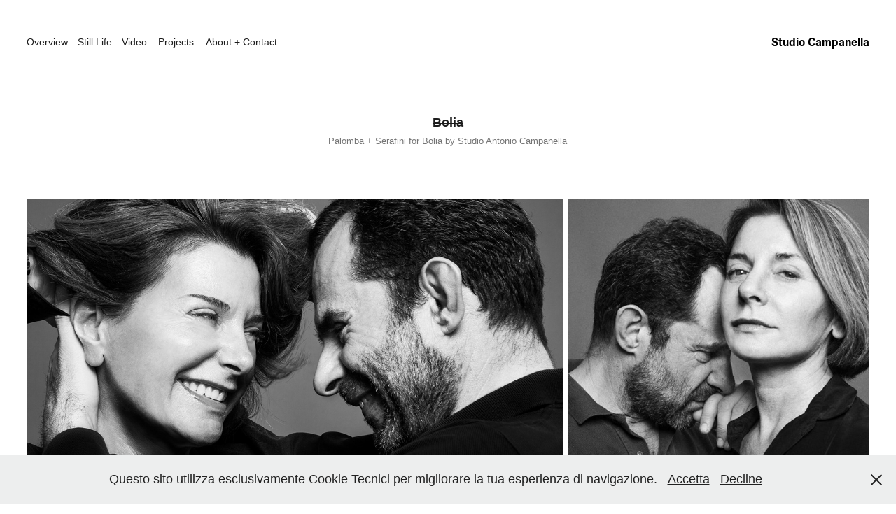

--- FILE ---
content_type: text/html; charset=utf-8
request_url: https://studioantoniocampanella.com/bolia
body_size: 4075
content:
<!DOCTYPE HTML>
<html lang="en-US">
<head>
  <meta charset="UTF-8" />
  <meta name="viewport" content="width=device-width, initial-scale=1" />
      <meta name="keywords"  content="Antonio Campanella,Studio Antonio Campanella,Campanella,Palomba Serafini,Bolia,Palomba Serafini Campanella,Bolia Antonio Campanella,Palomba Serafini Antonio Campanella" />
      <meta name="description"  content="Palomba + Serafini for Bolia by Studio Antonio Campanella" />
      <meta name="twitter:card"  content="summary_large_image" />
      <meta name="twitter:site"  content="@AdobePortfolio" />
      <meta  property="og:title" content="Studio fotografico Antonio Campanella - Bolia" />
      <meta  property="og:description" content="Palomba + Serafini for Bolia by Studio Antonio Campanella" />
      <meta  property="og:image" content="https://cdn.myportfolio.com/19c1fae1-3bc2-4f4c-aea5-6a518f233d75/0e88cabd-8875-4a30-9dff-4dac79c83c2f_car_3x4.jpeg?h=fa44a7d3f045145eb97b0b337d54d3a6" />
      <meta name="description" content="antonio campanella fotografo photographer ">
      <meta name="keywords" content="antonio, campanella, antoniocampanella, studio, studiocampanella, studioantoniocampanella, fotografo, photographer,antonio campanella">
      <meta name="robots" content="all">
      <meta name="revisit-after" content="7">
      <meta name="language" content="it">
      <meta name="charset" content="iso-8859-1">
      <meta name="copyright" content="Antonio Campanella">
      <meta name="author" content="Antonio Campanella">
      <meta name="google-site-verification" content="JWYaEc_nijM47pyBggezI_GLLB5qsP63fzK6EGEGhZM">
      <link rel="icon" href="[data-uri]"  />
      <link rel="stylesheet" href="/dist/css/main.css" type="text/css" />
      <link rel="stylesheet" href="https://cdn.myportfolio.com/19c1fae1-3bc2-4f4c-aea5-6a518f233d75/c58401c217861ceed093ab109c4543d51718875763.css?h=4fb0d892ba17f1c7dacb7ac939182734" type="text/css" />
    <link rel="canonical" href="https://studioantoniocampanella.com/bolia" />
      <title>Studio fotografico Antonio Campanella - Bolia</title>
    <script type="text/javascript" src="//use.typekit.net/ik/[base64].js?cb=35f77bfb8b50944859ea3d3804e7194e7a3173fb" async onload="
    try {
      window.Typekit.load();
    } catch (e) {
      console.warn('Typekit not loaded.');
    }
    "></script>
</head>
  <body class="transition-enabled">  <div class='page-background-video page-background-video-with-panel'>
  </div>
  <div class="js-responsive-nav">
    <div class="responsive-nav">
      <div class="close-responsive-click-area js-close-responsive-nav">
        <div class="close-responsive-button"></div>
      </div>
          <nav class="nav-container" data-hover-hint="nav" data-hover-hint-placement="bottom-start">
                <div class="gallery-title"><a href="/work" >Overview</a></div>
                <div class="gallery-title"><a href="/still-life" >Still Life</a></div>
      <div class="page-title">
        <a href="/video" >Video</a>
      </div>
      <div class="link-title">
        <a href="https://www.antoniocampanella.com" target="_blank">Projects</a>
      </div>
      <div class="page-title">
        <a href="/contact" >About + Contact</a>
      </div>
          </nav>
    </div>
  </div>
    <header class="site-header js-site-header  js-fixed-nav" data-context="theme.nav" data-hover-hint="nav" data-hover-hint-placement="top-start">
        <nav class="nav-container" data-hover-hint="nav" data-hover-hint-placement="bottom-start">
                <div class="gallery-title"><a href="/work" >Overview</a></div>
                <div class="gallery-title"><a href="/still-life" >Still Life</a></div>
      <div class="page-title">
        <a href="/video" >Video</a>
      </div>
      <div class="link-title">
        <a href="https://www.antoniocampanella.com" target="_blank">Projects</a>
      </div>
      <div class="page-title">
        <a href="/contact" >About + Contact</a>
      </div>
        </nav>
        <div class="logo-wrap" data-context="theme.logo.header" data-hover-hint="logo" data-hover-hint-placement="bottom-start">
          <div class="logo e2e-site-logo-text logo-text  ">
              <a href="/work" class="preserve-whitespace">Studio Campanella</a>

          </div>
        </div>
        <div class="hamburger-click-area js-hamburger">
          <div class="hamburger">
            <i></i>
            <i></i>
            <i></i>
          </div>
        </div>
    </header>
    <div class="header-placeholder"></div>
  <div class="site-wrap cfix js-site-wrap">
    <div class="site-container">
      <div class="site-content e2e-site-content">
        <main>
  <div class="page-container" data-context="page.page.container" data-hover-hint="pageContainer">
    <section class="page standard-modules">
        <header class="page-header content" data-context="pages" data-identity="id:p61a55273f1c5a31d3626217aca62a3a57cb09bee0d480c574ef36" data-hover-hint="pageHeader" data-hover-hint-id="p61a55273f1c5a31d3626217aca62a3a57cb09bee0d480c574ef36">
            <h1 class="title preserve-whitespace e2e-site-logo-text">Bolia</h1>
            <p class="description">Palomba + Serafini for Bolia by Studio Antonio Campanella</p>
            
        </header>
      <div class="page-content js-page-content" data-context="pages" data-identity="id:p61a55273f1c5a31d3626217aca62a3a57cb09bee0d480c574ef36">
        <div id="project-canvas" class="js-project-modules modules content">
          <div id="project-modules">
              
              
              
              
              
              
              
              <div class="project-module module media_collection project-module-media_collection" data-id="m61a552917b84152eac52917e214d21433d375a714ca3c52dc3f2e"  style="padding-top: px;
padding-bottom: px;
">
  <div class="grid--main js-grid-main" data-grid-max-images="
  ">
    <div class="grid__item-container js-grid-item-container" data-flex-grow="346.66666666667" style="width:346.66666666667px; flex-grow:346.66666666667;" data-width="1920" data-height="1440">
      <script type="text/html" class="js-lightbox-slide-content">
        <div class="grid__image-wrapper">
          <img src="https://cdn.myportfolio.com/19c1fae1-3bc2-4f4c-aea5-6a518f233d75/9770b579-c857-42ec-8ef0-3fa5d955cd47_rw_1920.jpeg?h=c1c0cff91d34a8e9d10c10090e0b8678" srcset="https://cdn.myportfolio.com/19c1fae1-3bc2-4f4c-aea5-6a518f233d75/9770b579-c857-42ec-8ef0-3fa5d955cd47_rw_600.jpeg?h=08ca39d8247bcaa18887b9a7694fe8d4 600w,https://cdn.myportfolio.com/19c1fae1-3bc2-4f4c-aea5-6a518f233d75/9770b579-c857-42ec-8ef0-3fa5d955cd47_rw_1200.jpeg?h=b1d21e35a08a32b01e89f1016a5df1e5 1200w,https://cdn.myportfolio.com/19c1fae1-3bc2-4f4c-aea5-6a518f233d75/9770b579-c857-42ec-8ef0-3fa5d955cd47_rw_1920.jpeg?h=c1c0cff91d34a8e9d10c10090e0b8678 1920w," alt="Palomba + Serafini for Bolia by Studio Antonio Campanella" sizes="(max-width: 1920px) 100vw, 1920px">
            <div class="grid__image-caption-lightbox">
              <h6 class="grid__caption-text">Palomba + Serafini for Bolia by Studio Antonio Campanella</h6>
            </div>
        <div>
      </script>
      <img
        class="grid__item-image js-grid__item-image grid__item-image-lazy js-lazy"
        src="[data-uri]"
        alt="Palomba + Serafini for Bolia by Studio Antonio Campanella"
        data-src="https://cdn.myportfolio.com/19c1fae1-3bc2-4f4c-aea5-6a518f233d75/9770b579-c857-42ec-8ef0-3fa5d955cd47_rw_1920.jpeg?h=c1c0cff91d34a8e9d10c10090e0b8678"
        data-srcset="https://cdn.myportfolio.com/19c1fae1-3bc2-4f4c-aea5-6a518f233d75/9770b579-c857-42ec-8ef0-3fa5d955cd47_rw_600.jpeg?h=08ca39d8247bcaa18887b9a7694fe8d4 600w,https://cdn.myportfolio.com/19c1fae1-3bc2-4f4c-aea5-6a518f233d75/9770b579-c857-42ec-8ef0-3fa5d955cd47_rw_1200.jpeg?h=b1d21e35a08a32b01e89f1016a5df1e5 1200w,https://cdn.myportfolio.com/19c1fae1-3bc2-4f4c-aea5-6a518f233d75/9770b579-c857-42ec-8ef0-3fa5d955cd47_rw_1920.jpeg?h=c1c0cff91d34a8e9d10c10090e0b8678 1920w,"
      >
        <div class="grid__image-caption">
          <h6 class="grid__caption-text">Palomba + Serafini for Bolia by Studio Antonio Campanella</h6>
        </div>
      <span class="grid__item-filler" style="padding-bottom:75%;"></span>
    </div>
    <div class="grid__item-container js-grid-item-container" data-flex-grow="194.85714285714" style="width:194.85714285714px; flex-grow:194.85714285714;" data-width="682" data-height="910">
      <script type="text/html" class="js-lightbox-slide-content">
        <div class="grid__image-wrapper">
          <img src="https://cdn.myportfolio.com/19c1fae1-3bc2-4f4c-aea5-6a518f233d75/858dcc6f-686a-4e9c-b1e7-c70b6ee8cb3b_rw_1200.jpeg?h=8355d282f6163062d97d071c5f912409" srcset="https://cdn.myportfolio.com/19c1fae1-3bc2-4f4c-aea5-6a518f233d75/858dcc6f-686a-4e9c-b1e7-c70b6ee8cb3b_rw_600.jpeg?h=ccfef5286c4fed0f5340f18a6aebdcc6 600w,https://cdn.myportfolio.com/19c1fae1-3bc2-4f4c-aea5-6a518f233d75/858dcc6f-686a-4e9c-b1e7-c70b6ee8cb3b_rw_1200.jpeg?h=8355d282f6163062d97d071c5f912409 682w," alt="Palomba + Serafini for Bolia by Studio Antonio Campanella" sizes="(max-width: 682px) 100vw, 682px">
            <div class="grid__image-caption-lightbox">
              <h6 class="grid__caption-text">Palomba + Serafini for Bolia by Studio Antonio Campanella</h6>
            </div>
        <div>
      </script>
      <img
        class="grid__item-image js-grid__item-image grid__item-image-lazy js-lazy"
        src="[data-uri]"
        alt="Palomba + Serafini for Bolia by Studio Antonio Campanella"
        data-src="https://cdn.myportfolio.com/19c1fae1-3bc2-4f4c-aea5-6a518f233d75/858dcc6f-686a-4e9c-b1e7-c70b6ee8cb3b_rw_1200.jpeg?h=8355d282f6163062d97d071c5f912409"
        data-srcset="https://cdn.myportfolio.com/19c1fae1-3bc2-4f4c-aea5-6a518f233d75/858dcc6f-686a-4e9c-b1e7-c70b6ee8cb3b_rw_600.jpeg?h=ccfef5286c4fed0f5340f18a6aebdcc6 600w,https://cdn.myportfolio.com/19c1fae1-3bc2-4f4c-aea5-6a518f233d75/858dcc6f-686a-4e9c-b1e7-c70b6ee8cb3b_rw_1200.jpeg?h=8355d282f6163062d97d071c5f912409 682w,"
      >
        <div class="grid__image-caption">
          <h6 class="grid__caption-text">Palomba + Serafini for Bolia by Studio Antonio Campanella</h6>
        </div>
      <span class="grid__item-filler" style="padding-bottom:133.43108504399%;"></span>
    </div>
    <div class="js-grid-spacer"></div>
  </div>
</div>

              
              
          </div>
        </div>
      </div>
    </section>
  </div>
              <footer class="site-footer" data-hover-hint="footer">
                  <div class="social pf-footer-social" data-context="theme.footer" data-hover-hint="footerSocialIcons">
                    <ul>
                            <li>
                              <a href="https://www.instagram.com/antoniocampanella/" target="_blank">
                                <svg version="1.1" id="Layer_1" xmlns="http://www.w3.org/2000/svg" xmlns:xlink="http://www.w3.org/1999/xlink" viewBox="0 0 30 24" style="enable-background:new 0 0 30 24;" xml:space="preserve" class="icon">
                                <g>
                                  <path d="M15,5.4c2.1,0,2.4,0,3.2,0c0.8,0,1.2,0.2,1.5,0.3c0.4,0.1,0.6,0.3,0.9,0.6c0.3,0.3,0.5,0.5,0.6,0.9
                                    c0.1,0.3,0.2,0.7,0.3,1.5c0,0.8,0,1.1,0,3.2s0,2.4,0,3.2c0,0.8-0.2,1.2-0.3,1.5c-0.1,0.4-0.3,0.6-0.6,0.9c-0.3,0.3-0.5,0.5-0.9,0.6
                                    c-0.3,0.1-0.7,0.2-1.5,0.3c-0.8,0-1.1,0-3.2,0s-2.4,0-3.2,0c-0.8,0-1.2-0.2-1.5-0.3c-0.4-0.1-0.6-0.3-0.9-0.6
                                    c-0.3-0.3-0.5-0.5-0.6-0.9c-0.1-0.3-0.2-0.7-0.3-1.5c0-0.8,0-1.1,0-3.2s0-2.4,0-3.2c0-0.8,0.2-1.2,0.3-1.5c0.1-0.4,0.3-0.6,0.6-0.9
                                    c0.3-0.3,0.5-0.5,0.9-0.6c0.3-0.1,0.7-0.2,1.5-0.3C12.6,5.4,12.9,5.4,15,5.4 M15,4c-2.2,0-2.4,0-3.3,0c-0.9,0-1.4,0.2-1.9,0.4
                                    c-0.5,0.2-1,0.5-1.4,0.9C7.9,5.8,7.6,6.2,7.4,6.8C7.2,7.3,7.1,7.9,7,8.7C7,9.6,7,9.8,7,12s0,2.4,0,3.3c0,0.9,0.2,1.4,0.4,1.9
                                    c0.2,0.5,0.5,1,0.9,1.4c0.4,0.4,0.9,0.7,1.4,0.9c0.5,0.2,1.1,0.3,1.9,0.4c0.9,0,1.1,0,3.3,0s2.4,0,3.3,0c0.9,0,1.4-0.2,1.9-0.4
                                    c0.5-0.2,1-0.5,1.4-0.9c0.4-0.4,0.7-0.9,0.9-1.4c0.2-0.5,0.3-1.1,0.4-1.9c0-0.9,0-1.1,0-3.3s0-2.4,0-3.3c0-0.9-0.2-1.4-0.4-1.9
                                    c-0.2-0.5-0.5-1-0.9-1.4c-0.4-0.4-0.9-0.7-1.4-0.9c-0.5-0.2-1.1-0.3-1.9-0.4C17.4,4,17.2,4,15,4L15,4L15,4z"/>
                                  <path d="M15,7.9c-2.3,0-4.1,1.8-4.1,4.1s1.8,4.1,4.1,4.1s4.1-1.8,4.1-4.1S17.3,7.9,15,7.9L15,7.9z M15,14.7c-1.5,0-2.7-1.2-2.7-2.7
                                    c0-1.5,1.2-2.7,2.7-2.7s2.7,1.2,2.7,2.7C17.7,13.5,16.5,14.7,15,14.7L15,14.7z"/>
                                  <path d="M20.2,7.7c0,0.5-0.4,1-1,1s-1-0.4-1-1s0.4-1,1-1S20.2,7.2,20.2,7.7L20.2,7.7z"/>
                                </g>
                                </svg>
                              </a>
                            </li>
                    </ul>
                  </div>
                <div class="footer-text">
                  © 2024 Antonio Campanella | Picture reproduction in whole or in part in any form or medium without written permission is prohibited | P.IVA / VAT: 03796900268
                </div>
              </footer>
        </main>
      </div>
    </div>
  </div>
  <div class="cookie-banner js-cookie-banner">
    <p>Questo sito utilizza esclusivamente Cookie Tecnici per migliorare la tua esperienza di navigazione.
      <a class="consent-link" href="#">Accetta</a>
      <a class="decline-link" href="#">Decline</a>
    </p>
    <svg xmlns="http://www.w3.org/2000/svg" viewBox="-6458 -2604 16 16" class='close-btn'>
      <g id="Group_1479" data-name="Group 1479" transform="translate(-8281.367 -3556.368)">
        <rect id="Rectangle_6401" data-name="Rectangle 6401" class="stroke" width="1.968" height="20.66" transform="translate(1823.367 953.759) rotate(-45)"/>
        <rect id="Rectangle_6402" data-name="Rectangle 6402" class="stroke" width="1.968" height="20.66" transform="translate(1824.758 968.368) rotate(-135)"/>
      </g>
    </svg>
  </div>
</body>
<script type="text/javascript">
  // fix for Safari's back/forward cache
  window.onpageshow = function(e) {
    if (e.persisted) { window.location.reload(); }
  };
</script>
  <script type="text/javascript">var __config__ = {"page_id":"p61a55273f1c5a31d3626217aca62a3a57cb09bee0d480c574ef36","theme":{"name":"marta\/tom"},"pageTransition":true,"linkTransition":true,"disableDownload":false,"localizedValidationMessages":{"required":"This field is required","Email":"This field must be a valid email address"},"lightbox":{"enabled":true,"color":{"opacity":0.94,"hex":"#fff"}},"cookie_banner":{"enabled":true,"color":{"text":"#212121","bg":"#EDEEEE"}}};</script>
  <script type="text/javascript" src="/site/translations?cb=35f77bfb8b50944859ea3d3804e7194e7a3173fb"></script>
  <script type="text/javascript" src="/dist/js/main.js?cb=35f77bfb8b50944859ea3d3804e7194e7a3173fb"></script>
</html>
